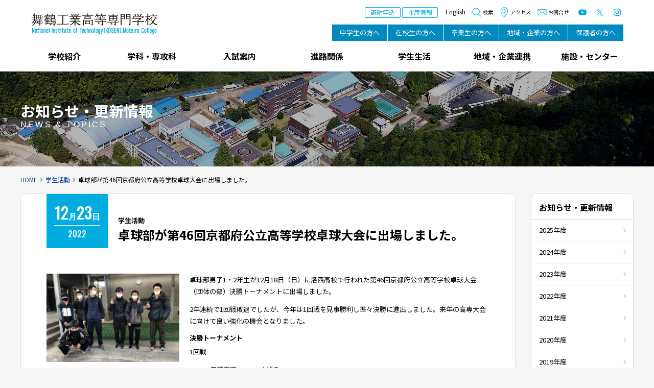

--- FILE ---
content_type: text/html; charset=UTF-8
request_url: https://www.maizuru-ct.ac.jp/2022/12/23/41964/
body_size: 68420
content:
<!DOCTYPE html>
<html lang="ja">
<head>
	<meta charset="UTF-8" />
	<meta http-equiv="X-UA-Compatible" content="IE=edge">
	<meta http-equiv="Pragma" content="no-cache">
	<meta http-equiv="Cache-Control" content="no-cache">
	<meta http-equiv="Expires" content="0">
			<title>卓球部が第46回京都府公立高等学校卓球大会に出場しました。 - 学生活動｜舞鶴工業高等専門学校</title>
	
	<link rel="shortcut icon" href="https://www.maizuru-ct.ac.jp/wp-content/themes/nitmc2025/icon/favicon.ico" type="image/x-icon" />
	<link rel="apple-touch-icon" href="https://www.maizuru-ct.ac.jp/wp-content/themes/nitmc2025/icon/apple-touch-icon.png" />
	<link rel="apple-touch-icon" sizes="57x57" href="https://www.maizuru-ct.ac.jp/wp-content/themes/nitmc2025/icon/apple-touch-icon-57x57.png" />
	<link rel="apple-touch-icon" sizes="72x72" href="https://www.maizuru-ct.ac.jp/wp-content/themes/nitmc2025/icon/apple-touch-icon-72x72.png" />
	<link rel="apple-touch-icon" sizes="76x76" href="https://www.maizuru-ct.ac.jp/wp-content/themes/nitmc2025/icon/apple-touch-icon-76x76.png" />
	<link rel="apple-touch-icon" sizes="114x114" href="https://www.maizuru-ct.ac.jp/wp-content/themes/nitmc2025/icon/apple-touch-icon-114x114.png" />
	<link rel="apple-touch-icon" sizes="120x120" href="https://www.maizuru-ct.ac.jp/wp-content/themes/nitmc2025/icon/apple-touch-icon-120x120.png" />
	<link rel="apple-touch-icon" sizes="144x144" href="https://www.maizuru-ct.ac.jp/wp-content/themes/nitmc2025/icon/apple-touch-icon-144x144.png" />
	<link rel="apple-touch-icon" sizes="152x152" href="https://www.maizuru-ct.ac.jp/wp-content/themes/nitmc2025/icon/apple-touch-icon-152x152.png" />
	<link rel="alternate" type="application/rss+xml" title="RSS" href="https://www.maizuru-ct.ac.jp/feed/" />

	<link rel="stylesheet" href="https://www.maizuru-ct.ac.jp/wp-content/themes/nitmc2025/css/style.css?2026117131026" />
	<link rel="stylesheet" media="print" href="https://www.maizuru-ct.ac.jp/wp-content/themes/nitmc2025/css/print.css?2026117131026" />
	<link rel="stylesheet" href="https://www.maizuru-ct.ac.jp/wp-content/themes/nitmc2025/css/style2025.css?2026117131026" />
	<style>
		header #header #menu-stakeholder_nav {
			margin-left: 10px;
			margin-right: 10px;
		}
		@media screen and (max-width: 1150px) {
			header #header #menu-stakeholder_nav {
				display: flex!important;
			}
			header #header #meta {
				zoom: .85;
			}
		}
		@media screen and (max-width: 1000px) {
			header #header #menu-stakeholder_nav {
				zoom: .85;
				li a {
					white-space: normal;
				}
			}
			header #header #meta {
				zoom: .85;
			}
		}
		@media screen and (max-width: 860px) {
			header #header #menu-stakeholder_nav {
				display: none!important;
				zoom: 1;
			}
			header #header #meta {
				zoom: 1;
			}
		}
	</style>
	<link rel="stylesheet"href="https://www.maizuru-ct.ac.jp/wp-content/themes/nitmc2025/css/fontawesome-all.min.css" />
	<link rel="stylesheet"href="https://www.maizuru-ct.ac.jp/wp-content/themes/nitmc2025/js/Bxslider/jquery.bxslider.css" />
	<link rel="dns-prefetch" href="//fonts.googleapis.com" />
	<link rel="preconnect" href="https://fonts.gstatic.com">
	<link href="https://fonts.googleapis.com/css2?family=Noto+Sans+JP:wght@300;400;700&family=Oswald:wght@300;500&display=swap" rel="stylesheet">
	
	<meta name="description" content="卓球部男子1・2年生が12月18日（日）に洛西高校で行われた第46回京都府公立高等学校卓球大会（団体の部）決勝トーナメン" />
	<meta name="copyright" content="National Institute of Technology, Maizuru College" />
	<meta name="author" content="舞鶴工業高等専門学校" />

	<meta property="og:url" content="https://www.maizuru-ct.ac.jp/2022/12/23/41964/">
	<meta property="og:type" content="article">
	<meta property="og:title" content="卓球部が第46回京都府公立高等学校卓球大会に出場しました。">
	<meta property="og:site_name" content="舞鶴工業高等専門学校">
	<meta property="og:description" content="卓球部男子1・2年生が12月18日（日）に洛西高校で行われた第46回京都府公立高等学校卓球大会（団体の部）決勝トーナメン">
	
		<script src="https://www.maizuru-ct.ac.jp/wp-content/themes/nitmc2025/js/fileSizeGetter.js"></script>
	<meta name='robots' content='max-image-preview:large' />
<link rel='dns-prefetch' href='//www.googletagmanager.com' />
<link rel="alternate" title="oEmbed (JSON)" type="application/json+oembed" href="https://www.maizuru-ct.ac.jp/wp-json/oembed/1.0/embed?url=https%3A%2F%2Fwww.maizuru-ct.ac.jp%2F2022%2F12%2F23%2F41964%2F" />
<link rel="alternate" title="oEmbed (XML)" type="text/xml+oembed" href="https://www.maizuru-ct.ac.jp/wp-json/oembed/1.0/embed?url=https%3A%2F%2Fwww.maizuru-ct.ac.jp%2F2022%2F12%2F23%2F41964%2F&#038;format=xml" />
<style id='wp-img-auto-sizes-contain-inline-css' type='text/css'>
img:is([sizes=auto i],[sizes^="auto," i]){contain-intrinsic-size:3000px 1500px}
/*# sourceURL=wp-img-auto-sizes-contain-inline-css */
</style>
<style id='wp-emoji-styles-inline-css' type='text/css'>

	img.wp-smiley, img.emoji {
		display: inline !important;
		border: none !important;
		box-shadow: none !important;
		height: 1em !important;
		width: 1em !important;
		margin: 0 0.07em !important;
		vertical-align: -0.1em !important;
		background: none !important;
		padding: 0 !important;
	}
/*# sourceURL=wp-emoji-styles-inline-css */
</style>
<style id='wp-block-library-inline-css' type='text/css'>
:root{--wp-block-synced-color:#7a00df;--wp-block-synced-color--rgb:122,0,223;--wp-bound-block-color:var(--wp-block-synced-color);--wp-editor-canvas-background:#ddd;--wp-admin-theme-color:#007cba;--wp-admin-theme-color--rgb:0,124,186;--wp-admin-theme-color-darker-10:#006ba1;--wp-admin-theme-color-darker-10--rgb:0,107,160.5;--wp-admin-theme-color-darker-20:#005a87;--wp-admin-theme-color-darker-20--rgb:0,90,135;--wp-admin-border-width-focus:2px}@media (min-resolution:192dpi){:root{--wp-admin-border-width-focus:1.5px}}.wp-element-button{cursor:pointer}:root .has-very-light-gray-background-color{background-color:#eee}:root .has-very-dark-gray-background-color{background-color:#313131}:root .has-very-light-gray-color{color:#eee}:root .has-very-dark-gray-color{color:#313131}:root .has-vivid-green-cyan-to-vivid-cyan-blue-gradient-background{background:linear-gradient(135deg,#00d084,#0693e3)}:root .has-purple-crush-gradient-background{background:linear-gradient(135deg,#34e2e4,#4721fb 50%,#ab1dfe)}:root .has-hazy-dawn-gradient-background{background:linear-gradient(135deg,#faaca8,#dad0ec)}:root .has-subdued-olive-gradient-background{background:linear-gradient(135deg,#fafae1,#67a671)}:root .has-atomic-cream-gradient-background{background:linear-gradient(135deg,#fdd79a,#004a59)}:root .has-nightshade-gradient-background{background:linear-gradient(135deg,#330968,#31cdcf)}:root .has-midnight-gradient-background{background:linear-gradient(135deg,#020381,#2874fc)}:root{--wp--preset--font-size--normal:16px;--wp--preset--font-size--huge:42px}.has-regular-font-size{font-size:1em}.has-larger-font-size{font-size:2.625em}.has-normal-font-size{font-size:var(--wp--preset--font-size--normal)}.has-huge-font-size{font-size:var(--wp--preset--font-size--huge)}.has-text-align-center{text-align:center}.has-text-align-left{text-align:left}.has-text-align-right{text-align:right}.has-fit-text{white-space:nowrap!important}#end-resizable-editor-section{display:none}.aligncenter{clear:both}.items-justified-left{justify-content:flex-start}.items-justified-center{justify-content:center}.items-justified-right{justify-content:flex-end}.items-justified-space-between{justify-content:space-between}.screen-reader-text{border:0;clip-path:inset(50%);height:1px;margin:-1px;overflow:hidden;padding:0;position:absolute;width:1px;word-wrap:normal!important}.screen-reader-text:focus{background-color:#ddd;clip-path:none;color:#444;display:block;font-size:1em;height:auto;left:5px;line-height:normal;padding:15px 23px 14px;text-decoration:none;top:5px;width:auto;z-index:100000}html :where(.has-border-color){border-style:solid}html :where([style*=border-top-color]){border-top-style:solid}html :where([style*=border-right-color]){border-right-style:solid}html :where([style*=border-bottom-color]){border-bottom-style:solid}html :where([style*=border-left-color]){border-left-style:solid}html :where([style*=border-width]){border-style:solid}html :where([style*=border-top-width]){border-top-style:solid}html :where([style*=border-right-width]){border-right-style:solid}html :where([style*=border-bottom-width]){border-bottom-style:solid}html :where([style*=border-left-width]){border-left-style:solid}html :where(img[class*=wp-image-]){height:auto;max-width:100%}:where(figure){margin:0 0 1em}html :where(.is-position-sticky){--wp-admin--admin-bar--position-offset:var(--wp-admin--admin-bar--height,0px)}@media screen and (max-width:600px){html :where(.is-position-sticky){--wp-admin--admin-bar--position-offset:0px}}

/*# sourceURL=wp-block-library-inline-css */
</style><style id='global-styles-inline-css' type='text/css'>
:root{--wp--preset--aspect-ratio--square: 1;--wp--preset--aspect-ratio--4-3: 4/3;--wp--preset--aspect-ratio--3-4: 3/4;--wp--preset--aspect-ratio--3-2: 3/2;--wp--preset--aspect-ratio--2-3: 2/3;--wp--preset--aspect-ratio--16-9: 16/9;--wp--preset--aspect-ratio--9-16: 9/16;--wp--preset--color--black: #000000;--wp--preset--color--cyan-bluish-gray: #abb8c3;--wp--preset--color--white: #ffffff;--wp--preset--color--pale-pink: #f78da7;--wp--preset--color--vivid-red: #cf2e2e;--wp--preset--color--luminous-vivid-orange: #ff6900;--wp--preset--color--luminous-vivid-amber: #fcb900;--wp--preset--color--light-green-cyan: #7bdcb5;--wp--preset--color--vivid-green-cyan: #00d084;--wp--preset--color--pale-cyan-blue: #8ed1fc;--wp--preset--color--vivid-cyan-blue: #0693e3;--wp--preset--color--vivid-purple: #9b51e0;--wp--preset--gradient--vivid-cyan-blue-to-vivid-purple: linear-gradient(135deg,rgb(6,147,227) 0%,rgb(155,81,224) 100%);--wp--preset--gradient--light-green-cyan-to-vivid-green-cyan: linear-gradient(135deg,rgb(122,220,180) 0%,rgb(0,208,130) 100%);--wp--preset--gradient--luminous-vivid-amber-to-luminous-vivid-orange: linear-gradient(135deg,rgb(252,185,0) 0%,rgb(255,105,0) 100%);--wp--preset--gradient--luminous-vivid-orange-to-vivid-red: linear-gradient(135deg,rgb(255,105,0) 0%,rgb(207,46,46) 100%);--wp--preset--gradient--very-light-gray-to-cyan-bluish-gray: linear-gradient(135deg,rgb(238,238,238) 0%,rgb(169,184,195) 100%);--wp--preset--gradient--cool-to-warm-spectrum: linear-gradient(135deg,rgb(74,234,220) 0%,rgb(151,120,209) 20%,rgb(207,42,186) 40%,rgb(238,44,130) 60%,rgb(251,105,98) 80%,rgb(254,248,76) 100%);--wp--preset--gradient--blush-light-purple: linear-gradient(135deg,rgb(255,206,236) 0%,rgb(152,150,240) 100%);--wp--preset--gradient--blush-bordeaux: linear-gradient(135deg,rgb(254,205,165) 0%,rgb(254,45,45) 50%,rgb(107,0,62) 100%);--wp--preset--gradient--luminous-dusk: linear-gradient(135deg,rgb(255,203,112) 0%,rgb(199,81,192) 50%,rgb(65,88,208) 100%);--wp--preset--gradient--pale-ocean: linear-gradient(135deg,rgb(255,245,203) 0%,rgb(182,227,212) 50%,rgb(51,167,181) 100%);--wp--preset--gradient--electric-grass: linear-gradient(135deg,rgb(202,248,128) 0%,rgb(113,206,126) 100%);--wp--preset--gradient--midnight: linear-gradient(135deg,rgb(2,3,129) 0%,rgb(40,116,252) 100%);--wp--preset--font-size--small: 13px;--wp--preset--font-size--medium: 20px;--wp--preset--font-size--large: 36px;--wp--preset--font-size--x-large: 42px;--wp--preset--spacing--20: 0.44rem;--wp--preset--spacing--30: 0.67rem;--wp--preset--spacing--40: 1rem;--wp--preset--spacing--50: 1.5rem;--wp--preset--spacing--60: 2.25rem;--wp--preset--spacing--70: 3.38rem;--wp--preset--spacing--80: 5.06rem;--wp--preset--shadow--natural: 6px 6px 9px rgba(0, 0, 0, 0.2);--wp--preset--shadow--deep: 12px 12px 50px rgba(0, 0, 0, 0.4);--wp--preset--shadow--sharp: 6px 6px 0px rgba(0, 0, 0, 0.2);--wp--preset--shadow--outlined: 6px 6px 0px -3px rgb(255, 255, 255), 6px 6px rgb(0, 0, 0);--wp--preset--shadow--crisp: 6px 6px 0px rgb(0, 0, 0);}:where(.is-layout-flex){gap: 0.5em;}:where(.is-layout-grid){gap: 0.5em;}body .is-layout-flex{display: flex;}.is-layout-flex{flex-wrap: wrap;align-items: center;}.is-layout-flex > :is(*, div){margin: 0;}body .is-layout-grid{display: grid;}.is-layout-grid > :is(*, div){margin: 0;}:where(.wp-block-columns.is-layout-flex){gap: 2em;}:where(.wp-block-columns.is-layout-grid){gap: 2em;}:where(.wp-block-post-template.is-layout-flex){gap: 1.25em;}:where(.wp-block-post-template.is-layout-grid){gap: 1.25em;}.has-black-color{color: var(--wp--preset--color--black) !important;}.has-cyan-bluish-gray-color{color: var(--wp--preset--color--cyan-bluish-gray) !important;}.has-white-color{color: var(--wp--preset--color--white) !important;}.has-pale-pink-color{color: var(--wp--preset--color--pale-pink) !important;}.has-vivid-red-color{color: var(--wp--preset--color--vivid-red) !important;}.has-luminous-vivid-orange-color{color: var(--wp--preset--color--luminous-vivid-orange) !important;}.has-luminous-vivid-amber-color{color: var(--wp--preset--color--luminous-vivid-amber) !important;}.has-light-green-cyan-color{color: var(--wp--preset--color--light-green-cyan) !important;}.has-vivid-green-cyan-color{color: var(--wp--preset--color--vivid-green-cyan) !important;}.has-pale-cyan-blue-color{color: var(--wp--preset--color--pale-cyan-blue) !important;}.has-vivid-cyan-blue-color{color: var(--wp--preset--color--vivid-cyan-blue) !important;}.has-vivid-purple-color{color: var(--wp--preset--color--vivid-purple) !important;}.has-black-background-color{background-color: var(--wp--preset--color--black) !important;}.has-cyan-bluish-gray-background-color{background-color: var(--wp--preset--color--cyan-bluish-gray) !important;}.has-white-background-color{background-color: var(--wp--preset--color--white) !important;}.has-pale-pink-background-color{background-color: var(--wp--preset--color--pale-pink) !important;}.has-vivid-red-background-color{background-color: var(--wp--preset--color--vivid-red) !important;}.has-luminous-vivid-orange-background-color{background-color: var(--wp--preset--color--luminous-vivid-orange) !important;}.has-luminous-vivid-amber-background-color{background-color: var(--wp--preset--color--luminous-vivid-amber) !important;}.has-light-green-cyan-background-color{background-color: var(--wp--preset--color--light-green-cyan) !important;}.has-vivid-green-cyan-background-color{background-color: var(--wp--preset--color--vivid-green-cyan) !important;}.has-pale-cyan-blue-background-color{background-color: var(--wp--preset--color--pale-cyan-blue) !important;}.has-vivid-cyan-blue-background-color{background-color: var(--wp--preset--color--vivid-cyan-blue) !important;}.has-vivid-purple-background-color{background-color: var(--wp--preset--color--vivid-purple) !important;}.has-black-border-color{border-color: var(--wp--preset--color--black) !important;}.has-cyan-bluish-gray-border-color{border-color: var(--wp--preset--color--cyan-bluish-gray) !important;}.has-white-border-color{border-color: var(--wp--preset--color--white) !important;}.has-pale-pink-border-color{border-color: var(--wp--preset--color--pale-pink) !important;}.has-vivid-red-border-color{border-color: var(--wp--preset--color--vivid-red) !important;}.has-luminous-vivid-orange-border-color{border-color: var(--wp--preset--color--luminous-vivid-orange) !important;}.has-luminous-vivid-amber-border-color{border-color: var(--wp--preset--color--luminous-vivid-amber) !important;}.has-light-green-cyan-border-color{border-color: var(--wp--preset--color--light-green-cyan) !important;}.has-vivid-green-cyan-border-color{border-color: var(--wp--preset--color--vivid-green-cyan) !important;}.has-pale-cyan-blue-border-color{border-color: var(--wp--preset--color--pale-cyan-blue) !important;}.has-vivid-cyan-blue-border-color{border-color: var(--wp--preset--color--vivid-cyan-blue) !important;}.has-vivid-purple-border-color{border-color: var(--wp--preset--color--vivid-purple) !important;}.has-vivid-cyan-blue-to-vivid-purple-gradient-background{background: var(--wp--preset--gradient--vivid-cyan-blue-to-vivid-purple) !important;}.has-light-green-cyan-to-vivid-green-cyan-gradient-background{background: var(--wp--preset--gradient--light-green-cyan-to-vivid-green-cyan) !important;}.has-luminous-vivid-amber-to-luminous-vivid-orange-gradient-background{background: var(--wp--preset--gradient--luminous-vivid-amber-to-luminous-vivid-orange) !important;}.has-luminous-vivid-orange-to-vivid-red-gradient-background{background: var(--wp--preset--gradient--luminous-vivid-orange-to-vivid-red) !important;}.has-very-light-gray-to-cyan-bluish-gray-gradient-background{background: var(--wp--preset--gradient--very-light-gray-to-cyan-bluish-gray) !important;}.has-cool-to-warm-spectrum-gradient-background{background: var(--wp--preset--gradient--cool-to-warm-spectrum) !important;}.has-blush-light-purple-gradient-background{background: var(--wp--preset--gradient--blush-light-purple) !important;}.has-blush-bordeaux-gradient-background{background: var(--wp--preset--gradient--blush-bordeaux) !important;}.has-luminous-dusk-gradient-background{background: var(--wp--preset--gradient--luminous-dusk) !important;}.has-pale-ocean-gradient-background{background: var(--wp--preset--gradient--pale-ocean) !important;}.has-electric-grass-gradient-background{background: var(--wp--preset--gradient--electric-grass) !important;}.has-midnight-gradient-background{background: var(--wp--preset--gradient--midnight) !important;}.has-small-font-size{font-size: var(--wp--preset--font-size--small) !important;}.has-medium-font-size{font-size: var(--wp--preset--font-size--medium) !important;}.has-large-font-size{font-size: var(--wp--preset--font-size--large) !important;}.has-x-large-font-size{font-size: var(--wp--preset--font-size--x-large) !important;}
/*# sourceURL=global-styles-inline-css */
</style>

<style id='classic-theme-styles-inline-css' type='text/css'>
/*! This file is auto-generated */
.wp-block-button__link{color:#fff;background-color:#32373c;border-radius:9999px;box-shadow:none;text-decoration:none;padding:calc(.667em + 2px) calc(1.333em + 2px);font-size:1.125em}.wp-block-file__button{background:#32373c;color:#fff;text-decoration:none}
/*# sourceURL=/wp-includes/css/classic-themes.min.css */
</style>
<link rel='stylesheet' id='fancybox-for-wp-css' href='https://www.maizuru-ct.ac.jp/wp-content/plugins/fancybox-for-wordpress/assets/css/fancybox.css' type='text/css' media='all' />
<script type="text/javascript" src="https://www.maizuru-ct.ac.jp/wp-includes/js/jquery/jquery.min.js" id="jquery-core-js"></script>
<script type="text/javascript" src="https://www.maizuru-ct.ac.jp/wp-includes/js/jquery/jquery-migrate.min.js" id="jquery-migrate-js"></script>
<script type="text/javascript" src="https://www.maizuru-ct.ac.jp/wp-content/themes/nitmc2025/js/commons.js?2026117131026" id="commons-js"></script>
<script type="text/javascript" src="https://www.maizuru-ct.ac.jp/wp-content/themes/nitmc2025/js/jquery.ui.js" id="jquery-ui-js"></script>
<script type="text/javascript" src="https://www.maizuru-ct.ac.jp/wp-content/themes/nitmc2025/js/Bxslider/jquery.bxslider.min.js" id="bxslider-js"></script>
<script type="text/javascript" src="https://www.maizuru-ct.ac.jp/wp-content/themes/nitmc2025/js/delighters.min.js" id="delighters-js"></script>
<script type="text/javascript" src="https://www.maizuru-ct.ac.jp/wp-content/themes/nitmc2025/js/Paralax/jquery.parallax-1.1.3.js" id="jquery-parallax-js"></script>
<script type="text/javascript" src="https://www.maizuru-ct.ac.jp/wp-content/themes/nitmc2025/js/Paralax/jquery.localscroll-1.2.7-min.js" id="jquery-localscroll-js"></script>
<script type="text/javascript" src="https://www.maizuru-ct.ac.jp/wp-content/themes/nitmc2025/js/Paralax/jquery.scrollTo-1.4.2-min.js" id="jquery-scrollTo-js"></script>
<script type="text/javascript" src="https://www.maizuru-ct.ac.jp/wp-content/themes/nitmc2025/js/jquery.matchHeight-min.js" id="height-js"></script>
<script type="text/javascript" src="https://www.maizuru-ct.ac.jp/wp-content/plugins/fancybox-for-wordpress/assets/js/purify.min.js" id="purify-js"></script>
<script type="text/javascript" src="https://www.maizuru-ct.ac.jp/wp-content/plugins/fancybox-for-wordpress/assets/js/jquery.fancybox.js" id="fancybox-for-wp-js"></script>

<!-- Site Kit によって追加された Google タグ（gtag.js）スニペット -->
<!-- Google アナリティクス スニペット (Site Kit が追加) -->
<script type="text/javascript" src="https://www.googletagmanager.com/gtag/js?id=G-54HE7QH8TT" id="google_gtagjs-js" async></script>
<script type="text/javascript" id="google_gtagjs-js-after">
/* <![CDATA[ */
window.dataLayer = window.dataLayer || [];function gtag(){dataLayer.push(arguments);}
gtag("set","linker",{"domains":["www.maizuru-ct.ac.jp"]});
gtag("js", new Date());
gtag("set", "developer_id.dZTNiMT", true);
gtag("config", "G-54HE7QH8TT");
//# sourceURL=google_gtagjs-js-after
/* ]]> */
</script>
<link rel="https://api.w.org/" href="https://www.maizuru-ct.ac.jp/wp-json/" /><link rel="alternate" title="JSON" type="application/json" href="https://www.maizuru-ct.ac.jp/wp-json/wp/v2/posts/41964" /><link rel="canonical" href="https://www.maizuru-ct.ac.jp/2022/12/23/41964/" />
<link rel='shortlink' href='https://www.maizuru-ct.ac.jp/?p=41964' />

<!-- Fancybox for WordPress v3.3.7 -->
<style type="text/css">
	.fancybox-slide--image .fancybox-content{background-color: #FFFFFF}div.fancybox-caption{display:none !important;}
	
	img.fancybox-image{border-width:10px;border-color:#FFFFFF;border-style:solid;}
	div.fancybox-bg{background-color:rgba(102,102,102,0.3);opacity:1 !important;}div.fancybox-content{border-color:#FFFFFF}
	div#fancybox-title{background-color:#FFFFFF}
	div.fancybox-content{background-color:#FFFFFF}
	div#fancybox-title-inside{color:#333333}
	
	
	
	div.fancybox-caption p.caption-title{display:inline-block}
	div.fancybox-caption p.caption-title{font-size:14px}
	div.fancybox-caption p.caption-title{color:#333333}
	div.fancybox-caption {color:#333333}div.fancybox-caption p.caption-title {background:#fff; width:auto;padding:10px 30px;}div.fancybox-content p.caption-title{color:#333333;margin: 0;padding: 5px 0;}
</style><script type="text/javascript">
	jQuery(function () {

		var mobileOnly = false;
		
		if (mobileOnly) {
			return;
		}

		jQuery.fn.getTitle = function () { // Copy the title of every IMG tag and add it to its parent A so that fancybox can show titles
			var arr = jQuery("a[data-fancybox]");jQuery.each(arr, function() {var title = jQuery(this).children("img").attr("title") || '';var figCaptionHtml = jQuery(this).next("figcaption").html() || '';var processedCaption = figCaptionHtml;if (figCaptionHtml.length && typeof DOMPurify === 'function') {processedCaption = DOMPurify.sanitize(figCaptionHtml, {USE_PROFILES: {html: true}});} else if (figCaptionHtml.length) {processedCaption = jQuery("<div>").text(figCaptionHtml).html();}var newTitle = title;if (processedCaption.length) {newTitle = title.length ? title + " " + processedCaption : processedCaption;}if (newTitle.length) {jQuery(this).attr("title", newTitle);}});		}

		// Supported file extensions

				var thumbnails = jQuery("a:has(img)").not(".nolightbox").not('.envira-gallery-link').not('.ngg-simplelightbox').filter(function () {
			return /\.(jpe?g|png|gif|mp4|webp|bmp|pdf)(\?[^/]*)*$/i.test(jQuery(this).attr('href'))
		});
		

		// Add data-type iframe for links that are not images or videos.
		var iframeLinks = jQuery('.fancyboxforwp').filter(function () {
			return !/\.(jpe?g|png|gif|mp4|webp|bmp|pdf)(\?[^/]*)*$/i.test(jQuery(this).attr('href'))
		}).filter(function () {
			return !/vimeo|youtube/i.test(jQuery(this).attr('href'))
		});
		iframeLinks.attr({"data-type": "iframe"}).getTitle();

				/* Custom Expression */
		//jQuery(thumbnails).attr("data-fancybox","gallery").getTitle();
jQuery("a:has(img)[href$='.jpg']").addClass("fancybox").attr("data-fancybox","fancybox").getTitle();
jQuery("a:has(img)[href$='.png']").addClass("fancybox").attr("data-fancybox","fancybox").getTitle();
jQuery("a:has(img)[href$='.gif']").addClass("fancybox").attr("data-fancybox","fancybox").getTitle();
jQuery(".iframe").fancyboxforwp({
	'type': 'iframe',
	'autoSize': true,
	'width': 600,
	'height': 600,
	'scrolling': 'yes',
	'centerOnScroll' : 'true'
});		
		// Call fancybox and apply it on any link with a rel atribute that starts with "fancybox", with the options set on the admin panel
		jQuery("a.fancyboxforwp").fancyboxforwp({
			loop: false,
			smallBtn: false,
			zoomOpacity: "auto",
			animationEffect: "fade",
			animationDuration: 500,
			transitionEffect: "fade",
			transitionDuration: "300",
			overlayShow: true,
			overlayOpacity: "0.3",
			titleShow: true,
			titlePosition: "inside",
			keyboard: true,
			showCloseButton: false,
			arrows: true,
			clickContent:false,
			clickSlide: "close",
			mobile: {
				clickContent: function (current, event) {
					return current.type === "image" ? "toggleControls" : false;
				},
				clickSlide: function (current, event) {
					return current.type === "image" ? "close" : "close";
				},
			},
			wheel: false,
			toolbar: true,
			preventCaptionOverlap: true,
			onInit: function() { },			onDeactivate
	: function() { },		beforeClose: function() { },			afterShow: function(instance) { jQuery( ".fancybox-image" ).on("click", function( ){ ( instance.isScaledDown() ) ? instance.scaleToActual() : instance.scaleToFit() }) },				afterClose: function() { },					caption : function( instance, item ) {var title = "";if("undefined" != typeof jQuery(this).context ){var title = jQuery(this).context.title;} else { var title = ("undefined" != typeof jQuery(this).attr("title")) ? jQuery(this).attr("title") : false;}var caption = jQuery(this).data('caption') || '';if ( item.type === 'image' && title.length ) {caption = (caption.length ? caption + '<br />' : '') + '<p class="caption-title">'+jQuery("<div>").text(title).html()+'</p>' ;}if (typeof DOMPurify === "function" && caption.length) { return DOMPurify.sanitize(caption, {USE_PROFILES: {html: true}}); } else { return jQuery("<div>").text(caption).html(); }},
		afterLoad : function( instance, current ) {var captionContent = current.opts.caption || '';var sanitizedCaptionString = '';if (typeof DOMPurify === 'function' && captionContent.length) {sanitizedCaptionString = DOMPurify.sanitize(captionContent, {USE_PROFILES: {html: true}});} else if (captionContent.length) { sanitizedCaptionString = jQuery("<div>").text(captionContent).html();}if (sanitizedCaptionString.length) { current.$content.append(jQuery('<div class=\"fancybox-custom-caption inside-caption\" style=\" position: absolute;left:0;right:0;color:#000;margin:0 auto;bottom:0;text-align:center;background-color:#FFFFFF \"></div>').html(sanitizedCaptionString)); }},
			})
		;

			})
</script>
<!-- END Fancybox for WordPress -->
<meta name="generator" content="Site Kit by Google 1.170.0" />
<!-- Global site tag (gtag.js) - Google Analytics -->
<script async src="https://www.googletagmanager.com/gtag/js?id=G-54HE7QH8TT"></script>
<script>
  window.dataLayer = window.dataLayer || [];
  function gtag(){dataLayer.push(arguments);}
  gtag('js', new Date());

  gtag('config', 'G-54HE7QH8TT');
</script>


</head>
<body id="news" class="wp-singular post-template-default single single-post postid-41964 single-format-standard wp-theme-nitmc2025" ontouchstart="">
<div id="loading"><div><img src="https://www.maizuru-ct.ac.jp/wp-content/themes/nitmc2025/images/loading.gif" alt="" class="" /></div></div>
<div id="wrap">
<div id="navbtn">
	<span></span>
	<span></span>
	<span></span>
</div>
<header class="beta">
	<div id="header">
		<h1><a class="hover" href="https://www.maizuru-ct.ac.jp" title="舞鶴工業高等専門学校" rel="home">舞鶴工業高等専門学校</a></h1>
		<div class="contents">
			<div class="menu-stakeholder_nav-container"><ul id="menu-stakeholder_nav" class="menu"><li id="menu-item-446" class="menu-item menu-item-type-post_type menu-item-object-page menu-item-446"><a href="https://www.maizuru-ct.ac.jp/junior/">中学生の方へ</a></li>
<li id="menu-item-445" class="menu-item menu-item-type-post_type menu-item-object-page menu-item-445"><a href="https://www.maizuru-ct.ac.jp/students/">在校生の方へ</a></li>
<li id="menu-item-444" class="menu-item menu-item-type-post_type menu-item-object-page menu-item-444"><a href="https://www.maizuru-ct.ac.jp/graduates/">卒業生の方へ</a></li>
<li id="menu-item-443" class="menu-item menu-item-type-post_type menu-item-object-page menu-item-443"><a href="https://www.maizuru-ct.ac.jp/companies/">地域・企業の方へ</a></li>
<li id="menu-item-442" class="menu-item menu-item-type-post_type menu-item-object-page menu-item-442"><a href="https://www.maizuru-ct.ac.jp/guardian/">保護者の方へ</a></li>
</ul></div>			<div id="meta">
				<div id="donate"><a href="https://www.maizuru-ct.ac.jp/contribution/funds/">寄附申込</a></div>
				<div id="recinfo"><a href="https://www.maizuru-ct.ac.jp/recruit/">採用情報</a></div>
				<ul id="lang">
					<li class="ja"><a href="https://www.maizuru-ct.ac.jp/">Japanese</a></li>
					<li class="en"><a href="https://www.maizuru-ct.ac.jp/en/">English</a></li>
				</ul>
				<ul id="headnav">
					<li id="h_search"><a href="#"><span></span>検索</a></li>
					<li id="h_access"><a href="https://www.maizuru-ct.ac.jp/introduction/campusmap/?id=access"><span></span>アクセス</a></li>
					<li id="h_contact"><a href="https://www.maizuru-ct.ac.jp/contact/"><span></span>お問合せ</a></li>
				</ul>
				<ul id="sns">
					<li><a href="https://www.youtube.com/channel/UCuAOzIdFQIQIDjWz1mYdsPg" target="_blank"><img src="https://www.maizuru-ct.ac.jp/wp-content/themes/nitmc2025/images/ico_yt2.svg" alt="YouTube" /></a></li>
					<li><a href="https://twitter.com/maizuru_kosen/" target="_blank"><img src="https://www.maizuru-ct.ac.jp/wp-content/themes/nitmc2025/images/ico_x2.svg"  alt="X" /></a></li>
					<li><a href="https://www.instagram.com/nit_maizurukosen/" target="_blank"><img src="https://www.maizuru-ct.ac.jp/wp-content/themes/nitmc2025/images/ico_ig2.svg" alt="Instagram" /></a></li>
				</ul>
			</div>
		</div>
	</div>
		<nav class="hilite">
		<div class="menu-stakeholder_nav-container"><ul id="menu-stakeholder_nav-1" class="menu"><li class="menu-item menu-item-type-post_type menu-item-object-page menu-item-446"><a href="https://www.maizuru-ct.ac.jp/junior/">中学生の方へ</a></li>
<li class="menu-item menu-item-type-post_type menu-item-object-page menu-item-445"><a href="https://www.maizuru-ct.ac.jp/students/">在校生の方へ</a></li>
<li class="menu-item menu-item-type-post_type menu-item-object-page menu-item-444"><a href="https://www.maizuru-ct.ac.jp/graduates/">卒業生の方へ</a></li>
<li class="menu-item menu-item-type-post_type menu-item-object-page menu-item-443"><a href="https://www.maizuru-ct.ac.jp/companies/">地域・企業の方へ</a></li>
<li class="menu-item menu-item-type-post_type menu-item-object-page menu-item-442"><a href="https://www.maizuru-ct.ac.jp/guardian/">保護者の方へ</a></li>
</ul></div>		<div class="menu-global_nav-container"><ul id="menu-global_nav" class="menu"><li id="menu-item-6" class="menu-item menu-item-type-post_type menu-item-object-page menu-item-has-children menu-item-6"><a href="https://www.maizuru-ct.ac.jp/introduction/">学校紹介</a>
<ul class="sub-menu">
	<li id="menu-item-10" class="menu-item menu-item-type-post_type menu-item-object-page menu-item-10"><a href="https://www.maizuru-ct.ac.jp/introduction/greeting/">校長からのメッセージ</a></li>
	<li id="menu-item-24751" class="menu-item menu-item-type-post_type menu-item-object-page menu-item-24751"><a href="https://www.maizuru-ct.ac.jp/introduction/mission/">使命</a></li>
	<li id="menu-item-253" class="menu-item menu-item-type-post_type menu-item-object-page menu-item-253"><a href="https://www.maizuru-ct.ac.jp/introduction/aim/">教育目的と三つの方針</a></li>
	<li id="menu-item-252" class="menu-item menu-item-type-post_type menu-item-object-page menu-item-252"><a href="https://www.maizuru-ct.ac.jp/introduction/history/">沿革・歴代校長・名誉教授</a></li>
	<li id="menu-item-251" class="menu-item menu-item-type-post_type menu-item-object-page menu-item-251"><a href="https://www.maizuru-ct.ac.jp/introduction/system/">学科編成・教育プログラム</a></li>
	<li id="menu-item-250" class="menu-item menu-item-type-post_type menu-item-object-page menu-item-250"><a href="https://www.maizuru-ct.ac.jp/introduction/faculty/">教員紹介</a></li>
	<li id="menu-item-249" class="menu-item menu-item-type-post_type menu-item-object-page menu-item-249"><a href="https://www.maizuru-ct.ac.jp/introduction/project/">プロジェクト</a></li>
	<li id="menu-item-248" class="menu-item menu-item-type-post_type menu-item-object-page menu-item-248"><a href="https://www.maizuru-ct.ac.jp/introduction/emblem/">校歌・校章・校旗・ロゴ</a></li>
	<li id="menu-item-59364" class="menu-item menu-item-type-post_type menu-item-object-page menu-item-59364"><a href="https://www.maizuru-ct.ac.jp/introduction/partners/">教育パートナー</a></li>
	<li id="menu-item-246" class="menu-item menu-item-type-post_type menu-item-object-page menu-item-246"><a href="https://www.maizuru-ct.ac.jp/introduction/public_information/">情報公開</a></li>
	<li id="menu-item-245" class="menu-item menu-item-type-post_type menu-item-object-page menu-item-245"><a href="https://www.maizuru-ct.ac.jp/introduction/publications/">刊行物</a></li>
	<li id="menu-item-58181" class="menu-item menu-item-type-post_type menu-item-object-page menu-item-58181"><a href="https://www.maizuru-ct.ac.jp/recruit/">採用情報</a></li>
	<li id="menu-item-244" class="menu-item menu-item-type-post_type menu-item-object-page menu-item-244"><a href="https://www.maizuru-ct.ac.jp/introduction/campusmap/">学校配置図・交通アクセス</a></li>
	<li id="menu-item-38668" class="menu-item menu-item-type-post_type menu-item-object-page menu-item-38668"><a href="https://www.maizuru-ct.ac.jp/movie/">学校紹介動画・パノラマ</a></li>
</ul>
</li>
<li id="menu-item-24" class="menu-item menu-item-type-post_type menu-item-object-page menu-item-has-children menu-item-24"><a href="https://www.maizuru-ct.ac.jp/department/">学科・専攻科</a>
<ul class="sub-menu">
	<li id="menu-item-33027" class="menu-item menu-item-type-post_type menu-item-object-page menu-item-33027"><a href="https://www.maizuru-ct.ac.jp/department/mechanical/">機械工学科</a></li>
	<li id="menu-item-33028" class="menu-item menu-item-type-post_type menu-item-object-page menu-item-33028"><a href="https://www.maizuru-ct.ac.jp/department/electric/">電気情報工学科</a></li>
	<li id="menu-item-33032" class="menu-item menu-item-type-post_type menu-item-object-page menu-item-33032"><a href="https://www.maizuru-ct.ac.jp/department/control/">電子制御工学科</a></li>
	<li id="menu-item-33039" class="menu-item menu-item-type-post_type menu-item-object-page menu-item-33039"><a href="https://www.maizuru-ct.ac.jp/department/architecture/">建設システム工学科</a></li>
	<li id="menu-item-33029" class="menu-item menu-item-type-post_type menu-item-object-page menu-item-33029"><a href="https://www.maizuru-ct.ac.jp/department/liberalarts/">一般科目</a></li>
	<li id="menu-item-692" class="menu-item menu-item-type-post_type menu-item-object-page menu-item-692"><a href="https://www.maizuru-ct.ac.jp/department/graduate/">総合システム工学専攻</a></li>
</ul>
</li>
<li id="menu-item-25" class="menu-item menu-item-type-post_type menu-item-object-page menu-item-has-children menu-item-25"><a href="https://www.maizuru-ct.ac.jp/admission/">入試案内</a>
<ul class="sub-menu">
	<li id="menu-item-365" class="menu-item menu-item-type-post_type menu-item-object-page menu-item-365"><a href="https://www.maizuru-ct.ac.jp/introduction/aim/">アドミッションポリシー</a></li>
	<li id="menu-item-409" class="menu-item menu-item-type-post_type menu-item-object-page menu-item-409"><a href="https://www.maizuru-ct.ac.jp/admission/faculty_requirement/">本科学生募集案内</a></li>
	<li id="menu-item-408" class="menu-item menu-item-type-post_type menu-item-object-page menu-item-408"><a href="https://www.maizuru-ct.ac.jp/admission/transfer_requirement/">編入学生募集案内</a></li>
	<li id="menu-item-407" class="menu-item menu-item-type-post_type menu-item-object-page menu-item-407"><a href="https://www.maizuru-ct.ac.jp/admission/graduate_requirement/">専攻科学生募集案内</a></li>
	<li id="menu-item-406" class="menu-item menu-item-type-post_type menu-item-object-page menu-item-406"><a href="https://www.maizuru-ct.ac.jp/admission/event/">イベント</a></li>
	<li id="menu-item-405" class="menu-item menu-item-type-post_type menu-item-object-page menu-item-405"><a href="https://www.maizuru-ct.ac.jp/admission/faq/">入試Q&amp;A</a></li>
	<li id="menu-item-348" class="menu-item menu-item-type-post_type menu-item-object-page menu-item-348"><a href="https://www.maizuru-ct.ac.jp/admission/request/">資料請求</a></li>
	<li id="menu-item-56254" class="menu-item menu-item-type-post_type menu-item-object-page menu-item-56254"><a href="https://www.maizuru-ct.ac.jp/admission/girls/">女子中学生の方へ</a></li>
</ul>
</li>
<li id="menu-item-26" class="menu-item menu-item-type-post_type menu-item-object-page menu-item-has-children menu-item-26"><a href="https://www.maizuru-ct.ac.jp/career/">進路関係</a>
<ul class="sub-menu">
	<li id="menu-item-353" class="menu-item menu-item-type-post_type menu-item-object-page menu-item-353"><a href="https://www.maizuru-ct.ac.jp/career/career_rate/">就職と進学の割合</a></li>
	<li id="menu-item-352" class="menu-item menu-item-type-post_type menu-item-object-page menu-item-352"><a href="https://www.maizuru-ct.ac.jp/career/recruit_rate/">求人倍率</a></li>
	<li id="menu-item-351" class="menu-item menu-item-type-post_type menu-item-object-page menu-item-351"><a href="https://www.maizuru-ct.ac.jp/career/employment/">就職先一覧</a></li>
	<li id="menu-item-350" class="menu-item menu-item-type-post_type menu-item-object-page menu-item-350"><a href="https://www.maizuru-ct.ac.jp/career/destination/">進学先一覧</a></li>
	<li id="menu-item-57186" class="menu-item menu-item-type-post_type menu-item-object-page menu-item-57186"><a href="https://www.maizuru-ct.ac.jp/career/obog/">卒業生の声</a></li>
	<li id="menu-item-349" class="menu-item menu-item-type-post_type menu-item-object-page menu-item-349"><a href="https://www.maizuru-ct.ac.jp/career/mediation/">就職の斡旋/求人・面談受付</a></li>
	<li id="menu-item-347" class="menu-item menu-item-type-post_type menu-item-object-page menu-item-347"><a href="https://www.maizuru-ct.ac.jp/career/internship/">インターンシップ</a></li>
</ul>
</li>
<li id="menu-item-27" class="menu-item menu-item-type-post_type menu-item-object-page menu-item-has-children menu-item-27"><a href="https://www.maizuru-ct.ac.jp/campuslife/">学生生活</a>
<ul class="sub-menu">
	<li id="menu-item-254" class="menu-item menu-item-type-post_type menu-item-object-page menu-item-254"><a href="https://www.maizuru-ct.ac.jp/campuslife/syllabus/">学則・時間割・シラバス</a></li>
	<li id="menu-item-33890" class="menu-item menu-item-type-post_type menu-item-object-page menu-item-33890"><a href="https://www.maizuru-ct.ac.jp/campuslife/support/">学生支援制度</a></li>
	<li id="menu-item-260" class="menu-item menu-item-type-post_type menu-item-object-page menu-item-260"><a href="https://www.maizuru-ct.ac.jp/campuslife/fee/">学費・寮費</a></li>
	<li id="menu-item-286" class="menu-item menu-item-type-post_type menu-item-object-page menu-item-286"><a href="https://www.maizuru-ct.ac.jp/campuslife/schedule/">年間行事予定</a></li>
	<li id="menu-item-283" class="menu-item menu-item-type-post_type menu-item-object-page menu-item-283"><a href="https://www.maizuru-ct.ac.jp/campuslife/extra_activities/">課外活動</a></li>
	<li id="menu-item-282" class="menu-item menu-item-type-post_type menu-item-object-page menu-item-282"><a href="https://www.maizuru-ct.ac.jp/campuslife/dormitory/">寮生活</a></li>
	<li id="menu-item-19514" class="menu-item menu-item-type-post_type menu-item-object-page menu-item-19514"><a href="https://www.maizuru-ct.ac.jp/campuslife/bully_proofing/">学校いじめ防止等基本計画</a></li>
	<li id="menu-item-2085" class="menu-item menu-item-type-custom menu-item-object-custom menu-item-2085"><a href="/soudan/">学生相談室</a></li>
	<li id="menu-item-287" class="menu-item menu-item-type-post_type menu-item-object-page menu-item-287"><a href="https://www.maizuru-ct.ac.jp/campuslife/gotoschool/">通学方法</a></li>
	<li id="menu-item-278" class="menu-item menu-item-type-post_type menu-item-object-page menu-item-278"><a href="https://www.maizuru-ct.ac.jp/campuslife/internal_service/">学生向けサービス</a></li>
</ul>
</li>
<li id="menu-item-28" class="menu-item menu-item-type-post_type menu-item-object-page menu-item-has-children menu-item-28"><a href="https://www.maizuru-ct.ac.jp/contribution/">地域・企業連携</a>
<ul class="sub-menu">
	<li id="menu-item-176" class="menu-item menu-item-type-post_type menu-item-object-page menu-item-176"><a href="https://www.maizuru-ct.ac.jp/contribution/funds/">寄附金</a></li>
	<li id="menu-item-23289" class="menu-item menu-item-type-post_type menu-item-object-page menu-item-23289"><a href="https://www.maizuru-ct.ac.jp/contribution/support/">舞鶴高専 教育研究支援基金</a></li>
	<li id="menu-item-22178" class="menu-item menu-item-type-post_type menu-item-object-page menu-item-22178"><a href="https://www.maizuru-ct.ac.jp/contribution/research/">受託研究・共同研究</a></li>
	<li id="menu-item-175" class="menu-item menu-item-type-post_type menu-item-object-page menu-item-175"><a href="https://www.maizuru-ct.ac.jp/contribution/techno_academia/">舞鶴高専 地域テクノアカデミア</a></li>
	<li id="menu-item-174" class="menu-item menu-item-type-post_type menu-item-object-page menu-item-174"><a href="https://www.maizuru-ct.ac.jp/contribution/contract_test/">研究設備・機器の共用</a></li>
	<li id="menu-item-173" class="menu-item menu-item-type-post_type menu-item-object-page menu-item-173"><a href="https://www.maizuru-ct.ac.jp/contribution/seeds/">研究・技術シーズ</a></li>
	<li id="menu-item-172" class="menu-item menu-item-type-post_type menu-item-object-page menu-item-172"><a href="https://www.maizuru-ct.ac.jp/contribution/procurement/">調達情報</a></li>
	<li id="menu-item-171" class="menu-item menu-item-type-post_type menu-item-object-page menu-item-171"><a href="https://www.maizuru-ct.ac.jp/contribution/rental/">学校施設貸出</a></li>
	<li id="menu-item-170" class="menu-item menu-item-type-post_type menu-item-object-page menu-item-170"><a href="https://www.maizuru-ct.ac.jp/contribution/delivery_seminar/">出前授業</a></li>
	<li id="menu-item-169" class="menu-item menu-item-type-post_type menu-item-object-page menu-item-169"><a href="https://www.maizuru-ct.ac.jp/contribution/open_seminar/">公開講座</a></li>
</ul>
</li>
<li id="menu-item-29" class="menu-item menu-item-type-post_type menu-item-object-page menu-item-has-children menu-item-29"><a href="https://www.maizuru-ct.ac.jp/facilities/">施設・センター</a>
<ul class="sub-menu">
	<li id="menu-item-771" class="menu-item menu-item-type-post_type menu-item-object-page menu-item-771"><a href="https://www.maizuru-ct.ac.jp/facilities/library/">図書館</a></li>
	<li id="menu-item-770" class="menu-item menu-item-type-post_type menu-item-object-page menu-item-770"><a href="https://www.maizuru-ct.ac.jp/facilities/icsc/">情報科学センター</a></li>
	<li id="menu-item-769" class="menu-item menu-item-type-post_type menu-item-object-page menu-item-769"><a href="https://www.maizuru-ct.ac.jp/facilities/tscer/">教育研究支援センター</a></li>
	<li id="menu-item-768" class="menu-item menu-item-type-post_type menu-item-object-page menu-item-768"><a href="https://www.maizuru-ct.ac.jp/facilities/rjtc/">地域共同テクノセンター</a></li>
</ul>
</li>
</ul></div>		<div class="mobmenu">
			<div id="donate_m">
				<a href="https://www.maizuru-ct.ac.jp/contribution/funds/">寄附申込</a>
				<a href="https://www.maizuru-ct.ac.jp/recruit/">採用情報</a>
			</div>
			<ul id="lang_m">
				<li><a href="/" class="hilite">Japanese</a></li>
				<li><a href="/en/">English</a></li>
			</ul>
			<ul id="headnav_m">
				<li id="h_search_m"><a href="#"><span></span>検索</a></li>
				<li id="h_access_m"><a href="https://www.maizuru-ct.ac.jp/introduction/campusmap/?id=access"><span></span>アクセス</a></li>
				<li id="h_contact_m"><a href="https://www.maizuru-ct.ac.jp/contact/"><span></span>お問合せ</a></li>
			</ul>
			<ul id="sns_m">
				<li><a href="https://www.youtube.com/channel/UCuAOzIdFQIQIDjWz1mYdsPg" target="_blank"><img src="https://www.maizuru-ct.ac.jp/wp-content/themes/nitmc2025/images/ico_yt2.svg" alt="YouTube" /></a></li>
				<li><a href="https://twitter.com/maizuru_kosen/" target="_blank"><img src="https://www.maizuru-ct.ac.jp/wp-content/themes/nitmc2025/images/ico_x2.svg"  alt="X" /></a></li>
				<li><a href="https://www.instagram.com/nit_maizurukosen/" target="_blank"><img src="https://www.maizuru-ct.ac.jp/wp-content/themes/nitmc2025/images/ico_ig2.svg" alt="Instagram" /></a></li>
			</ul>
		</div>
	</nav>
</header>
<div id="searchbox">
	<div id="smask"></div>
	<div class="searchbox">
		<div class="gsearch">
			<script async src="https://cse.google.com/cse.js?cx=015729508027813605484:xnveto3ik-i"></script>
			<div class="gcse-searchbox-only"></div>
		</div>
		<div id="sclose">
			<span></span>
			<span></span>
			<span></span>
		</div>
	</div>
</div>



<div id="cattitle" style="background-image: url(https://www.maizuru-ct.ac.jp/wp-content/themes/nitmc2025/images/cat_introduction.jpg)">
	<div id="mask"></div>
	<h1>お知らせ・更新情報</h1>
	<p>NEWS & TOPICS</p>
</div>
<div id="container">
	<div id="topicpath">
		<p><span property="itemListElement" typeof="ListItem"><a property="item" typeof="WebPage" title="Go to 舞鶴工業高等専門学校." href="https://www.maizuru-ct.ac.jp" class="home" ><span property="name">HOME</span></a><meta property="position" content="1"></span><span class="dir"></span><span property="itemListElement" typeof="ListItem"><a property="item" typeof="WebPage" title="Go to the 学生活動 category archives." href="https://www.maizuru-ct.ac.jp/category/activities/" class="taxonomy category" ><span property="name">学生活動</span></a><meta property="position" content="2"></span><span class="dir"></span><span class="post post-post current-item">卓球部が第46回京都府公立高等学校卓球大会に出場しました。</span></p>
	</div>

	<div id="contents">
		<article>
									<div class="singlettitle">
				<p class="date">
					12<span class="day">月</span>23<span class="day">日</span>
					<span class="year">2022</span>
				</p>
				<div class="titles">
					<p class="cat">学生活動</p>
					<h1>卓球部が第46回京都府公立高等学校卓球大会に出場しました。</h1>
				</div>
			</div>
						<div class="f_left i30">
				<img src="https://www.maizuru-ct.ac.jp/wp-content/uploads/2022/12/20221223_1-300x200.jpg" alt="卓球部が第46回京都府公立高等学校卓球大会に出場しました。" class="img" />
			</div>
						<div class="overflow">
				<p>卓球部男子<span>1</span>・<span>2</span>年生が<span>12</span>月<span>18</span>日（日）に洛西高校で行われた第<span>46</span>回京都府公立高等学校卓球大会（団体の部）決勝トーナメントに出場しました。</p>
<p><span>2</span>年連続で<span>1</span>回戦敗退でしたが、今年は<span>1</span>回戦を見事勝利し準々決勝に進出しました。来年の高専大会に向けて良い強化の機会となりました。</p>
<h5>決勝トーナメント</h5>
<p><span>1</span>回戦</p>
<p style="padding-left: 40px;">舞鶴高専　3-1　すばる</p>
<p>準々決勝</p>
<p style="padding-left: 40px;">桃山　3-0　舞鶴高専</p>

		<div id='gallery-1' class='galleries'>
			<ul>
				<li class='column1'>
					<div class='imgs'><a href='https://www.maizuru-ct.ac.jp/wp-content/uploads/2022/12/20221223_2.jpg' data-caption='20221223_2' class='hover' data-fancybox='imgs'><img src='https://www.maizuru-ct.ac.jp/wp-content/uploads/2022/12/20221223_2-300x200.jpg' /></a></div>
				</li>
				<li class='column1'>
					<div class='imgs'><a href='https://www.maizuru-ct.ac.jp/wp-content/uploads/2022/12/20221223_3.jpg' data-caption='20221223_3' class='hover' data-fancybox='imgs'><img src='https://www.maizuru-ct.ac.jp/wp-content/uploads/2022/12/20221223_3-300x200.jpg' /></a></div>
				</li>
			</ul>
		</div>			</div>
								</article>
		
		<aside>
			<h2><a href="https://www.maizuru-ct.ac.jp/news/">お知らせ・更新情報</a></h2>
			<ul class="asidemenu">
				<li><a href="https://www.maizuru-ct.ac.jp/2025/">2025年度</a></li><li><a href="https://www.maizuru-ct.ac.jp/2024/">2024年度</a></li><li><a href="https://www.maizuru-ct.ac.jp/2023/">2023年度</a></li><li><a href="https://www.maizuru-ct.ac.jp/2022/">2022年度</a></li><li><a href="https://www.maizuru-ct.ac.jp/2021/">2021年度</a></li><li><a href="https://www.maizuru-ct.ac.jp/2020/">2020年度</a></li><li><a href="https://www.maizuru-ct.ac.jp/2019/">2019年度</a></li><li><a href="https://www.maizuru-ct.ac.jp/2018/">2018年度</a></li><li><a href="https://www.maizuru-ct.ac.jp/2017/">2017年度</a></li><li><a href="https://www.maizuru-ct.ac.jp/2016/">2016年度</a></li><li><a href="https://www.maizuru-ct.ac.jp/2015/">2015年度</a></li><li><a href="https://www.maizuru-ct.ac.jp/2014/">2014年度</a></li><li><a href="https://www.maizuru-ct.ac.jp/2013/">2013年度</a></li><li><a href="https://www.maizuru-ct.ac.jp/2012/">2012年度</a></li>			</ul>
			<h3>カテゴリ</h3>
			<ul class="asidemenu">
					<li class="cat-item cat-item-4"><a href="https://www.maizuru-ct.ac.jp/category/admission/">入試情報</a>
<ul class='children'>
	<li class="cat-item cat-item-10"><a href="https://www.maizuru-ct.ac.jp/category/admission/admission_undergraduate/">入試情報（本科）</a>
</li>
	<li class="cat-item cat-item-11"><a href="https://www.maizuru-ct.ac.jp/category/admission/admission_guraduate/">入試情報（編入学・専攻科）</a>
</li>
</ul>
</li>
	<li class="cat-item cat-item-7"><a href="https://www.maizuru-ct.ac.jp/category/information/">お知らせ</a>
</li>
	<li class="cat-item cat-item-8"><a href="https://www.maizuru-ct.ac.jp/category/event/">イベント</a>
</li>
	<li class="cat-item cat-item-13"><a href="https://www.maizuru-ct.ac.jp/category/students/">在校生向</a>
</li>
	<li class="cat-item cat-item-14"><a href="https://www.maizuru-ct.ac.jp/category/activities/">学生活動</a>
</li>
	<li class="cat-item cat-item-12"><a href="https://www.maizuru-ct.ac.jp/category/others/">その他</a>
</li>
			</ul>
		</aside>


	</div>
</div>

<footer>
	<div id="fnav">
		<div class="menu-global_nav-container"><ul id="menu-global_nav-1" class="menu"><li class="menu-item menu-item-type-post_type menu-item-object-page menu-item-has-children menu-item-6"><a href="https://www.maizuru-ct.ac.jp/introduction/">学校紹介</a>
<ul class="sub-menu">
	<li class="menu-item menu-item-type-post_type menu-item-object-page menu-item-10"><a href="https://www.maizuru-ct.ac.jp/introduction/greeting/">校長からのメッセージ</a></li>
	<li class="menu-item menu-item-type-post_type menu-item-object-page menu-item-24751"><a href="https://www.maizuru-ct.ac.jp/introduction/mission/">使命</a></li>
	<li class="menu-item menu-item-type-post_type menu-item-object-page menu-item-253"><a href="https://www.maizuru-ct.ac.jp/introduction/aim/">教育目的と三つの方針</a></li>
	<li class="menu-item menu-item-type-post_type menu-item-object-page menu-item-252"><a href="https://www.maizuru-ct.ac.jp/introduction/history/">沿革・歴代校長・名誉教授</a></li>
	<li class="menu-item menu-item-type-post_type menu-item-object-page menu-item-251"><a href="https://www.maizuru-ct.ac.jp/introduction/system/">学科編成・教育プログラム</a></li>
	<li class="menu-item menu-item-type-post_type menu-item-object-page menu-item-250"><a href="https://www.maizuru-ct.ac.jp/introduction/faculty/">教員紹介</a></li>
	<li class="menu-item menu-item-type-post_type menu-item-object-page menu-item-249"><a href="https://www.maizuru-ct.ac.jp/introduction/project/">プロジェクト</a></li>
	<li class="menu-item menu-item-type-post_type menu-item-object-page menu-item-248"><a href="https://www.maizuru-ct.ac.jp/introduction/emblem/">校歌・校章・校旗・ロゴ</a></li>
	<li class="menu-item menu-item-type-post_type menu-item-object-page menu-item-59364"><a href="https://www.maizuru-ct.ac.jp/introduction/partners/">教育パートナー</a></li>
	<li class="menu-item menu-item-type-post_type menu-item-object-page menu-item-246"><a href="https://www.maizuru-ct.ac.jp/introduction/public_information/">情報公開</a></li>
	<li class="menu-item menu-item-type-post_type menu-item-object-page menu-item-245"><a href="https://www.maizuru-ct.ac.jp/introduction/publications/">刊行物</a></li>
	<li class="menu-item menu-item-type-post_type menu-item-object-page menu-item-58181"><a href="https://www.maizuru-ct.ac.jp/recruit/">採用情報</a></li>
	<li class="menu-item menu-item-type-post_type menu-item-object-page menu-item-244"><a href="https://www.maizuru-ct.ac.jp/introduction/campusmap/">学校配置図・交通アクセス</a></li>
	<li class="menu-item menu-item-type-post_type menu-item-object-page menu-item-38668"><a href="https://www.maizuru-ct.ac.jp/movie/">学校紹介動画・パノラマ</a></li>
</ul>
</li>
<li class="menu-item menu-item-type-post_type menu-item-object-page menu-item-has-children menu-item-24"><a href="https://www.maizuru-ct.ac.jp/department/">学科・専攻科</a>
<ul class="sub-menu">
	<li class="menu-item menu-item-type-post_type menu-item-object-page menu-item-33027"><a href="https://www.maizuru-ct.ac.jp/department/mechanical/">機械工学科</a></li>
	<li class="menu-item menu-item-type-post_type menu-item-object-page menu-item-33028"><a href="https://www.maizuru-ct.ac.jp/department/electric/">電気情報工学科</a></li>
	<li class="menu-item menu-item-type-post_type menu-item-object-page menu-item-33032"><a href="https://www.maizuru-ct.ac.jp/department/control/">電子制御工学科</a></li>
	<li class="menu-item menu-item-type-post_type menu-item-object-page menu-item-33039"><a href="https://www.maizuru-ct.ac.jp/department/architecture/">建設システム工学科</a></li>
	<li class="menu-item menu-item-type-post_type menu-item-object-page menu-item-33029"><a href="https://www.maizuru-ct.ac.jp/department/liberalarts/">一般科目</a></li>
	<li class="menu-item menu-item-type-post_type menu-item-object-page menu-item-692"><a href="https://www.maizuru-ct.ac.jp/department/graduate/">総合システム工学専攻</a></li>
</ul>
</li>
<li class="menu-item menu-item-type-post_type menu-item-object-page menu-item-has-children menu-item-25"><a href="https://www.maizuru-ct.ac.jp/admission/">入試案内</a>
<ul class="sub-menu">
	<li class="menu-item menu-item-type-post_type menu-item-object-page menu-item-365"><a href="https://www.maizuru-ct.ac.jp/introduction/aim/">アドミッションポリシー</a></li>
	<li class="menu-item menu-item-type-post_type menu-item-object-page menu-item-409"><a href="https://www.maizuru-ct.ac.jp/admission/faculty_requirement/">本科学生募集案内</a></li>
	<li class="menu-item menu-item-type-post_type menu-item-object-page menu-item-408"><a href="https://www.maizuru-ct.ac.jp/admission/transfer_requirement/">編入学生募集案内</a></li>
	<li class="menu-item menu-item-type-post_type menu-item-object-page menu-item-407"><a href="https://www.maizuru-ct.ac.jp/admission/graduate_requirement/">専攻科学生募集案内</a></li>
	<li class="menu-item menu-item-type-post_type menu-item-object-page menu-item-406"><a href="https://www.maizuru-ct.ac.jp/admission/event/">イベント</a></li>
	<li class="menu-item menu-item-type-post_type menu-item-object-page menu-item-405"><a href="https://www.maizuru-ct.ac.jp/admission/faq/">入試Q&amp;A</a></li>
	<li class="menu-item menu-item-type-post_type menu-item-object-page menu-item-348"><a href="https://www.maizuru-ct.ac.jp/admission/request/">資料請求</a></li>
	<li class="menu-item menu-item-type-post_type menu-item-object-page menu-item-56254"><a href="https://www.maizuru-ct.ac.jp/admission/girls/">女子中学生の方へ</a></li>
</ul>
</li>
<li class="menu-item menu-item-type-post_type menu-item-object-page menu-item-has-children menu-item-26"><a href="https://www.maizuru-ct.ac.jp/career/">進路関係</a>
<ul class="sub-menu">
	<li class="menu-item menu-item-type-post_type menu-item-object-page menu-item-353"><a href="https://www.maizuru-ct.ac.jp/career/career_rate/">就職と進学の割合</a></li>
	<li class="menu-item menu-item-type-post_type menu-item-object-page menu-item-352"><a href="https://www.maizuru-ct.ac.jp/career/recruit_rate/">求人倍率</a></li>
	<li class="menu-item menu-item-type-post_type menu-item-object-page menu-item-351"><a href="https://www.maizuru-ct.ac.jp/career/employment/">就職先一覧</a></li>
	<li class="menu-item menu-item-type-post_type menu-item-object-page menu-item-350"><a href="https://www.maizuru-ct.ac.jp/career/destination/">進学先一覧</a></li>
	<li class="menu-item menu-item-type-post_type menu-item-object-page menu-item-57186"><a href="https://www.maizuru-ct.ac.jp/career/obog/">卒業生の声</a></li>
	<li class="menu-item menu-item-type-post_type menu-item-object-page menu-item-349"><a href="https://www.maizuru-ct.ac.jp/career/mediation/">就職の斡旋/求人・面談受付</a></li>
	<li class="menu-item menu-item-type-post_type menu-item-object-page menu-item-347"><a href="https://www.maizuru-ct.ac.jp/career/internship/">インターンシップ</a></li>
</ul>
</li>
<li class="menu-item menu-item-type-post_type menu-item-object-page menu-item-has-children menu-item-27"><a href="https://www.maizuru-ct.ac.jp/campuslife/">学生生活</a>
<ul class="sub-menu">
	<li class="menu-item menu-item-type-post_type menu-item-object-page menu-item-254"><a href="https://www.maizuru-ct.ac.jp/campuslife/syllabus/">学則・時間割・シラバス</a></li>
	<li class="menu-item menu-item-type-post_type menu-item-object-page menu-item-33890"><a href="https://www.maizuru-ct.ac.jp/campuslife/support/">学生支援制度</a></li>
	<li class="menu-item menu-item-type-post_type menu-item-object-page menu-item-260"><a href="https://www.maizuru-ct.ac.jp/campuslife/fee/">学費・寮費</a></li>
	<li class="menu-item menu-item-type-post_type menu-item-object-page menu-item-286"><a href="https://www.maizuru-ct.ac.jp/campuslife/schedule/">年間行事予定</a></li>
	<li class="menu-item menu-item-type-post_type menu-item-object-page menu-item-283"><a href="https://www.maizuru-ct.ac.jp/campuslife/extra_activities/">課外活動</a></li>
	<li class="menu-item menu-item-type-post_type menu-item-object-page menu-item-282"><a href="https://www.maizuru-ct.ac.jp/campuslife/dormitory/">寮生活</a></li>
	<li class="menu-item menu-item-type-post_type menu-item-object-page menu-item-19514"><a href="https://www.maizuru-ct.ac.jp/campuslife/bully_proofing/">学校いじめ防止等基本計画</a></li>
	<li class="menu-item menu-item-type-custom menu-item-object-custom menu-item-2085"><a href="/soudan/">学生相談室</a></li>
	<li class="menu-item menu-item-type-post_type menu-item-object-page menu-item-287"><a href="https://www.maizuru-ct.ac.jp/campuslife/gotoschool/">通学方法</a></li>
	<li class="menu-item menu-item-type-post_type menu-item-object-page menu-item-278"><a href="https://www.maizuru-ct.ac.jp/campuslife/internal_service/">学生向けサービス</a></li>
</ul>
</li>
<li class="menu-item menu-item-type-post_type menu-item-object-page menu-item-has-children menu-item-28"><a href="https://www.maizuru-ct.ac.jp/contribution/">地域・企業連携</a>
<ul class="sub-menu">
	<li class="menu-item menu-item-type-post_type menu-item-object-page menu-item-176"><a href="https://www.maizuru-ct.ac.jp/contribution/funds/">寄附金</a></li>
	<li class="menu-item menu-item-type-post_type menu-item-object-page menu-item-23289"><a href="https://www.maizuru-ct.ac.jp/contribution/support/">舞鶴高専 教育研究支援基金</a></li>
	<li class="menu-item menu-item-type-post_type menu-item-object-page menu-item-22178"><a href="https://www.maizuru-ct.ac.jp/contribution/research/">受託研究・共同研究</a></li>
	<li class="menu-item menu-item-type-post_type menu-item-object-page menu-item-175"><a href="https://www.maizuru-ct.ac.jp/contribution/techno_academia/">舞鶴高専 地域テクノアカデミア</a></li>
	<li class="menu-item menu-item-type-post_type menu-item-object-page menu-item-174"><a href="https://www.maizuru-ct.ac.jp/contribution/contract_test/">研究設備・機器の共用</a></li>
	<li class="menu-item menu-item-type-post_type menu-item-object-page menu-item-173"><a href="https://www.maizuru-ct.ac.jp/contribution/seeds/">研究・技術シーズ</a></li>
	<li class="menu-item menu-item-type-post_type menu-item-object-page menu-item-172"><a href="https://www.maizuru-ct.ac.jp/contribution/procurement/">調達情報</a></li>
	<li class="menu-item menu-item-type-post_type menu-item-object-page menu-item-171"><a href="https://www.maizuru-ct.ac.jp/contribution/rental/">学校施設貸出</a></li>
	<li class="menu-item menu-item-type-post_type menu-item-object-page menu-item-170"><a href="https://www.maizuru-ct.ac.jp/contribution/delivery_seminar/">出前授業</a></li>
	<li class="menu-item menu-item-type-post_type menu-item-object-page menu-item-169"><a href="https://www.maizuru-ct.ac.jp/contribution/open_seminar/">公開講座</a></li>
</ul>
</li>
<li class="menu-item menu-item-type-post_type menu-item-object-page menu-item-has-children menu-item-29"><a href="https://www.maizuru-ct.ac.jp/facilities/">施設・センター</a>
<ul class="sub-menu">
	<li class="menu-item menu-item-type-post_type menu-item-object-page menu-item-771"><a href="https://www.maizuru-ct.ac.jp/facilities/library/">図書館</a></li>
	<li class="menu-item menu-item-type-post_type menu-item-object-page menu-item-770"><a href="https://www.maizuru-ct.ac.jp/facilities/icsc/">情報科学センター</a></li>
	<li class="menu-item menu-item-type-post_type menu-item-object-page menu-item-769"><a href="https://www.maizuru-ct.ac.jp/facilities/tscer/">教育研究支援センター</a></li>
	<li class="menu-item menu-item-type-post_type menu-item-object-page menu-item-768"><a href="https://www.maizuru-ct.ac.jp/facilities/rjtc/">地域共同テクノセンター</a></li>
</ul>
</li>
</ul></div>	</div>
	<div id="credit">
		<p>
			<span class="group">独立行政法人 国立高等専門学校機構</span>
			<span class="name">舞鶴工業高等専門学校</span>
		</p>
		<address>
			<span class="addr">〒625-8511 京都府舞鶴市字白屋234番地</span>
			<span class="tel">TEL 0773-62-5600</span>
			<span class="fax">FAX 0773-62-5558</span>
		</address>
	</div>
	<ul id="flink">
		 <li><a href="https://www.maizuru-ct.ac.jp/privacy/">プライバシーポリシー</a></li>
		 <li><a href="https://www.maizuru-ct.ac.jp/sitepolicy/">サイトポリシー</a></li>
		 <li><a href="https://www.maizuru-ct.ac.jp/socialmedia/">ソーシャルメディア運用ポリシー</a></li>
		 <li><a href="https://www.maizuru-ct.ac.jp/sitemap/">サイトマップ</a></li>
		 <li><a href="https://www.maizuru-ct.ac.jp/contact/">お問い合わせ</a></li>
	</ul>
	<p id="copyright">Copyright&copy; National Institute of Technology (KOSEN), Maizuru College. All Rights Reserved.</p>
</footer>
<div id="pagetop"><a href="#top">PAGETOP</a></div>
</div>
<script type="speculationrules">
{"prefetch":[{"source":"document","where":{"and":[{"href_matches":"/*"},{"not":{"href_matches":["/wp-*.php","/wp-admin/*","/wp-content/uploads/*","/wp-content/*","/wp-content/plugins/*","/wp-content/themes/nitmc2025/*","/*\\?(.+)"]}},{"not":{"selector_matches":"a[rel~=\"nofollow\"]"}},{"not":{"selector_matches":".no-prefetch, .no-prefetch a"}}]},"eagerness":"conservative"}]}
</script>
<script id="wp-emoji-settings" type="application/json">
{"baseUrl":"https://s.w.org/images/core/emoji/17.0.2/72x72/","ext":".png","svgUrl":"https://s.w.org/images/core/emoji/17.0.2/svg/","svgExt":".svg","source":{"concatemoji":"https://www.maizuru-ct.ac.jp/wp-includes/js/wp-emoji-release.min.js"}}
</script>
<script type="module">
/* <![CDATA[ */
/*! This file is auto-generated */
const a=JSON.parse(document.getElementById("wp-emoji-settings").textContent),o=(window._wpemojiSettings=a,"wpEmojiSettingsSupports"),s=["flag","emoji"];function i(e){try{var t={supportTests:e,timestamp:(new Date).valueOf()};sessionStorage.setItem(o,JSON.stringify(t))}catch(e){}}function c(e,t,n){e.clearRect(0,0,e.canvas.width,e.canvas.height),e.fillText(t,0,0);t=new Uint32Array(e.getImageData(0,0,e.canvas.width,e.canvas.height).data);e.clearRect(0,0,e.canvas.width,e.canvas.height),e.fillText(n,0,0);const a=new Uint32Array(e.getImageData(0,0,e.canvas.width,e.canvas.height).data);return t.every((e,t)=>e===a[t])}function p(e,t){e.clearRect(0,0,e.canvas.width,e.canvas.height),e.fillText(t,0,0);var n=e.getImageData(16,16,1,1);for(let e=0;e<n.data.length;e++)if(0!==n.data[e])return!1;return!0}function u(e,t,n,a){switch(t){case"flag":return n(e,"\ud83c\udff3\ufe0f\u200d\u26a7\ufe0f","\ud83c\udff3\ufe0f\u200b\u26a7\ufe0f")?!1:!n(e,"\ud83c\udde8\ud83c\uddf6","\ud83c\udde8\u200b\ud83c\uddf6")&&!n(e,"\ud83c\udff4\udb40\udc67\udb40\udc62\udb40\udc65\udb40\udc6e\udb40\udc67\udb40\udc7f","\ud83c\udff4\u200b\udb40\udc67\u200b\udb40\udc62\u200b\udb40\udc65\u200b\udb40\udc6e\u200b\udb40\udc67\u200b\udb40\udc7f");case"emoji":return!a(e,"\ud83e\u1fac8")}return!1}function f(e,t,n,a){let r;const o=(r="undefined"!=typeof WorkerGlobalScope&&self instanceof WorkerGlobalScope?new OffscreenCanvas(300,150):document.createElement("canvas")).getContext("2d",{willReadFrequently:!0}),s=(o.textBaseline="top",o.font="600 32px Arial",{});return e.forEach(e=>{s[e]=t(o,e,n,a)}),s}function r(e){var t=document.createElement("script");t.src=e,t.defer=!0,document.head.appendChild(t)}a.supports={everything:!0,everythingExceptFlag:!0},new Promise(t=>{let n=function(){try{var e=JSON.parse(sessionStorage.getItem(o));if("object"==typeof e&&"number"==typeof e.timestamp&&(new Date).valueOf()<e.timestamp+604800&&"object"==typeof e.supportTests)return e.supportTests}catch(e){}return null}();if(!n){if("undefined"!=typeof Worker&&"undefined"!=typeof OffscreenCanvas&&"undefined"!=typeof URL&&URL.createObjectURL&&"undefined"!=typeof Blob)try{var e="postMessage("+f.toString()+"("+[JSON.stringify(s),u.toString(),c.toString(),p.toString()].join(",")+"));",a=new Blob([e],{type:"text/javascript"});const r=new Worker(URL.createObjectURL(a),{name:"wpTestEmojiSupports"});return void(r.onmessage=e=>{i(n=e.data),r.terminate(),t(n)})}catch(e){}i(n=f(s,u,c,p))}t(n)}).then(e=>{for(const n in e)a.supports[n]=e[n],a.supports.everything=a.supports.everything&&a.supports[n],"flag"!==n&&(a.supports.everythingExceptFlag=a.supports.everythingExceptFlag&&a.supports[n]);var t;a.supports.everythingExceptFlag=a.supports.everythingExceptFlag&&!a.supports.flag,a.supports.everything||((t=a.source||{}).concatemoji?r(t.concatemoji):t.wpemoji&&t.twemoji&&(r(t.twemoji),r(t.wpemoji)))});
//# sourceURL=https://www.maizuru-ct.ac.jp/wp-includes/js/wp-emoji-loader.min.js
/* ]]> */
</script>
</body>
</html>